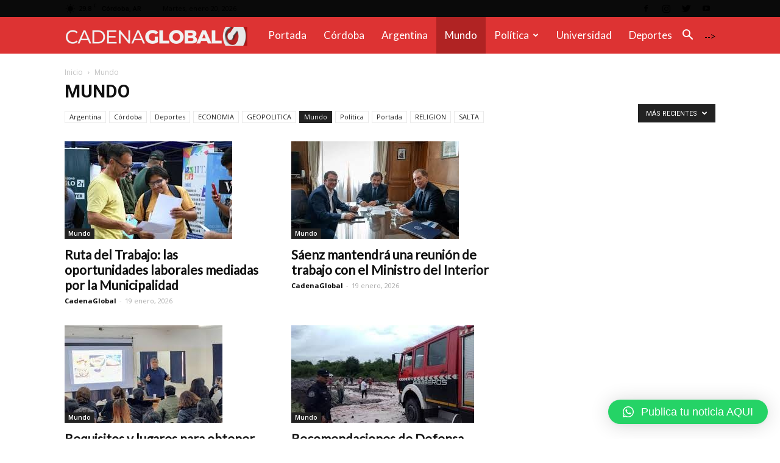

--- FILE ---
content_type: text/html; charset=UTF-8
request_url: https://cadenaglobal.com.ar/category/mundo/
body_size: 17305
content:
<!doctype html >
<!--[if IE 8]>    <html class="ie8" lang="en"> <![endif]-->
<!--[if IE 9]>    <html class="ie9" lang="en"> <![endif]-->
<!--[if gt IE 8]><!--> <html lang="es-AR"> <!--<![endif]-->
<head>
    <title>Mundo | CadenaGlobal.com.ar</title>
    <meta charset="UTF-8" />
    <meta name="viewport" content="width=device-width, initial-scale=1.0">
    <link rel="pingback" href="https://cadenaglobal.com.ar/xmlrpc.php" />
    <link rel="icon" type="image/png" href="https://cadenaglobal.com.ar/wp-content/uploads/2019/01/favicon-96x96.png"><link rel='dns-prefetch' href='//fonts.googleapis.com' />
<link rel='dns-prefetch' href='//s.w.org' />
<link rel="alternate" type="application/rss+xml" title="CadenaGlobal.com.ar &raquo; Feed" href="https://cadenaglobal.com.ar/feed/" />
<link rel="alternate" type="application/rss+xml" title="CadenaGlobal.com.ar &raquo; RSS de los comentarios" href="https://cadenaglobal.com.ar/comments/feed/" />
<link rel="alternate" type="application/rss+xml" title="CadenaGlobal.com.ar &raquo; Mundo RSS de la categoría" href="https://cadenaglobal.com.ar/category/mundo/feed/" />
		<script type="text/javascript">
			window._wpemojiSettings = {"baseUrl":"https:\/\/s.w.org\/images\/core\/emoji\/11\/72x72\/","ext":".png","svgUrl":"https:\/\/s.w.org\/images\/core\/emoji\/11\/svg\/","svgExt":".svg","source":{"concatemoji":"https:\/\/cadenaglobal.com.ar\/wp-includes\/js\/wp-emoji-release.min.js?ver=4.9.26"}};
			!function(e,a,t){var n,r,o,i=a.createElement("canvas"),p=i.getContext&&i.getContext("2d");function s(e,t){var a=String.fromCharCode;p.clearRect(0,0,i.width,i.height),p.fillText(a.apply(this,e),0,0);e=i.toDataURL();return p.clearRect(0,0,i.width,i.height),p.fillText(a.apply(this,t),0,0),e===i.toDataURL()}function c(e){var t=a.createElement("script");t.src=e,t.defer=t.type="text/javascript",a.getElementsByTagName("head")[0].appendChild(t)}for(o=Array("flag","emoji"),t.supports={everything:!0,everythingExceptFlag:!0},r=0;r<o.length;r++)t.supports[o[r]]=function(e){if(!p||!p.fillText)return!1;switch(p.textBaseline="top",p.font="600 32px Arial",e){case"flag":return s([55356,56826,55356,56819],[55356,56826,8203,55356,56819])?!1:!s([55356,57332,56128,56423,56128,56418,56128,56421,56128,56430,56128,56423,56128,56447],[55356,57332,8203,56128,56423,8203,56128,56418,8203,56128,56421,8203,56128,56430,8203,56128,56423,8203,56128,56447]);case"emoji":return!s([55358,56760,9792,65039],[55358,56760,8203,9792,65039])}return!1}(o[r]),t.supports.everything=t.supports.everything&&t.supports[o[r]],"flag"!==o[r]&&(t.supports.everythingExceptFlag=t.supports.everythingExceptFlag&&t.supports[o[r]]);t.supports.everythingExceptFlag=t.supports.everythingExceptFlag&&!t.supports.flag,t.DOMReady=!1,t.readyCallback=function(){t.DOMReady=!0},t.supports.everything||(n=function(){t.readyCallback()},a.addEventListener?(a.addEventListener("DOMContentLoaded",n,!1),e.addEventListener("load",n,!1)):(e.attachEvent("onload",n),a.attachEvent("onreadystatechange",function(){"complete"===a.readyState&&t.readyCallback()})),(n=t.source||{}).concatemoji?c(n.concatemoji):n.wpemoji&&n.twemoji&&(c(n.twemoji),c(n.wpemoji)))}(window,document,window._wpemojiSettings);
		</script>
		<style type="text/css">
img.wp-smiley,
img.emoji {
	display: inline !important;
	border: none !important;
	box-shadow: none !important;
	height: 1em !important;
	width: 1em !important;
	margin: 0 .07em !important;
	vertical-align: -0.1em !important;
	background: none !important;
	padding: 0 !important;
}
</style>
<link rel='stylesheet' id='td-plugin-multi-purpose-css'  href='https://cadenaglobal.com.ar/wp-content/plugins/td-composer/td-multi-purpose/style.css?ver=3593e6198288cd1f8b28dc83dd3b8ada' type='text/css' media='all' />
<link rel='stylesheet' id='google-fonts-style-css'  href='https://fonts.googleapis.com/css?family=Lato%3A400%7COpen+Sans%3A300italic%2C400%2C400italic%2C600%2C600italic%2C700%7CRoboto%3A300%2C400%2C400italic%2C500%2C500italic%2C700%2C900&#038;ver=8.8.2' type='text/css' media='all' />
<link rel='stylesheet' id='qlwapp-css'  href='https://cadenaglobal.com.ar/wp-content/plugins/wp-whatsapp-chat/assets/frontend/css/frontend.css?ver=5.0.1' type='text/css' media='all' />
<link rel='stylesheet' id='td-theme-css'  href='https://cadenaglobal.com.ar/wp-content/themes/Newspaper/style.css?ver=8.8.2' type='text/css' media='all' />
<link rel='stylesheet' id='td-theme-demo-style-css'  href='https://cadenaglobal.com.ar/wp-content/themes/Newspaper/includes/demos/medicine/demo_style.css?ver=8.8.2' type='text/css' media='all' />
<script type='text/javascript' src='https://cadenaglobal.com.ar/wp-includes/js/jquery/jquery.js?ver=1.12.4'></script>
<script type='text/javascript' src='https://cadenaglobal.com.ar/wp-includes/js/jquery/jquery-migrate.min.js?ver=1.4.1'></script>
<link rel='https://api.w.org/' href='https://cadenaglobal.com.ar/wp-json/' />
<link rel="EditURI" type="application/rsd+xml" title="RSD" href="https://cadenaglobal.com.ar/xmlrpc.php?rsd" />
<link rel="wlwmanifest" type="application/wlwmanifest+xml" href="https://cadenaglobal.com.ar/wp-includes/wlwmanifest.xml" /> 
<meta name="generator" content="WordPress 4.9.26" />
			<script>
				window.tdwGlobal = {"adminUrl":"https:\/\/cadenaglobal.com.ar\/wp-admin\/","wpRestNonce":"65caafaa92","wpRestUrl":"https:\/\/cadenaglobal.com.ar\/wp-json\/","permalinkStructure":"\/%year%\/%monthnum%\/%day%\/%postname%\/"};
			</script>
			<!--[if lt IE 9]><script src="https://cdnjs.cloudflare.com/ajax/libs/html5shiv/3.7.3/html5shiv.js"></script><![endif]-->
    
<!-- JS generated by theme -->

<script>
    
    

	    var tdBlocksArray = []; //here we store all the items for the current page

	    //td_block class - each ajax block uses a object of this class for requests
	    function tdBlock() {
		    this.id = '';
		    this.block_type = 1; //block type id (1-234 etc)
		    this.atts = '';
		    this.td_column_number = '';
		    this.td_current_page = 1; //
		    this.post_count = 0; //from wp
		    this.found_posts = 0; //from wp
		    this.max_num_pages = 0; //from wp
		    this.td_filter_value = ''; //current live filter value
		    this.is_ajax_running = false;
		    this.td_user_action = ''; // load more or infinite loader (used by the animation)
		    this.header_color = '';
		    this.ajax_pagination_infinite_stop = ''; //show load more at page x
	    }


        // td_js_generator - mini detector
        (function(){
            var htmlTag = document.getElementsByTagName("html")[0];

	        if ( navigator.userAgent.indexOf("MSIE 10.0") > -1 ) {
                htmlTag.className += ' ie10';
            }

            if ( !!navigator.userAgent.match(/Trident.*rv\:11\./) ) {
                htmlTag.className += ' ie11';
            }

	        if ( navigator.userAgent.indexOf("Edge") > -1 ) {
                htmlTag.className += ' ieEdge';
            }

            if ( /(iPad|iPhone|iPod)/g.test(navigator.userAgent) ) {
                htmlTag.className += ' td-md-is-ios';
            }

            var user_agent = navigator.userAgent.toLowerCase();
            if ( user_agent.indexOf("android") > -1 ) {
                htmlTag.className += ' td-md-is-android';
            }

            if ( -1 !== navigator.userAgent.indexOf('Mac OS X')  ) {
                htmlTag.className += ' td-md-is-os-x';
            }

            if ( /chrom(e|ium)/.test(navigator.userAgent.toLowerCase()) ) {
               htmlTag.className += ' td-md-is-chrome';
            }

            if ( -1 !== navigator.userAgent.indexOf('Firefox') ) {
                htmlTag.className += ' td-md-is-firefox';
            }

            if ( -1 !== navigator.userAgent.indexOf('Safari') && -1 === navigator.userAgent.indexOf('Chrome') ) {
                htmlTag.className += ' td-md-is-safari';
            }

            if( -1 !== navigator.userAgent.indexOf('IEMobile') ){
                htmlTag.className += ' td-md-is-iemobile';
            }

        })();




        var tdLocalCache = {};

        ( function () {
            "use strict";

            tdLocalCache = {
                data: {},
                remove: function (resource_id) {
                    delete tdLocalCache.data[resource_id];
                },
                exist: function (resource_id) {
                    return tdLocalCache.data.hasOwnProperty(resource_id) && tdLocalCache.data[resource_id] !== null;
                },
                get: function (resource_id) {
                    return tdLocalCache.data[resource_id];
                },
                set: function (resource_id, cachedData) {
                    tdLocalCache.remove(resource_id);
                    tdLocalCache.data[resource_id] = cachedData;
                }
            };
        })();

    
    
var td_viewport_interval_list=[{"limitBottom":767,"sidebarWidth":228},{"limitBottom":1018,"sidebarWidth":300},{"limitBottom":1140,"sidebarWidth":324}];
var td_animation_stack_effect="type1";
var tds_animation_stack=true;
var td_animation_stack_specific_selectors=".entry-thumb, img[class*=\"wp-image-\"], a.td-sml-link-to-image > img";
var td_animation_stack_general_selectors=".td-animation-stack .entry-thumb, .post .entry-thumb, .post img[class*=\"wp-image-\"], .post a.td-sml-link-to-image > img";
var tds_general_modal_image="yes";
var td_ajax_url="https:\/\/cadenaglobal.com.ar\/wp-admin\/admin-ajax.php?td_theme_name=Newspaper&v=8.8.2";
var td_get_template_directory_uri="https:\/\/cadenaglobal.com.ar\/wp-content\/themes\/Newspaper";
var tds_snap_menu="snap";
var tds_logo_on_sticky="show_header_logo";
var tds_header_style="5";
var td_please_wait="Por favor espera...";
var td_email_user_pass_incorrect="Usuario o contrase\u00f1a incorrecta!";
var td_email_user_incorrect="Correo electr\u00f3nico o nombre de usuario incorrecto!";
var td_email_incorrect="Email incorrecto!";
var tds_more_articles_on_post_enable="show";
var tds_more_articles_on_post_time_to_wait="";
var tds_more_articles_on_post_pages_distance_from_top=1500;
var tds_theme_color_site_wide="#b02323";
var tds_smart_sidebar="enabled";
var tdThemeName="Newspaper";
var td_magnific_popup_translation_tPrev="Anterior (tecla de flecha izquierda)";
var td_magnific_popup_translation_tNext="Siguiente (tecla de flecha derecha)";
var td_magnific_popup_translation_tCounter="%curr% de %total%";
var td_magnific_popup_translation_ajax_tError="El contenido de %url% no pudo cargarse.";
var td_magnific_popup_translation_image_tError="La imagen #%curr% no pudo cargarse.";
var tdDateNamesI18n={"month_names":["enero","febrero","marzo","abril","mayo","junio","julio","agosto","septiembre","octubre","noviembre","diciembre"],"month_names_short":["Ene","Feb","Mar","Abr","May","Jun","Jul","Ago","Sep","Oct","Nov","Dic"],"day_names":["Domingo","Lunes","Martes","Mi\u00e9rcoles","Jueves","Viernes","S\u00e1bado"],"day_names_short":["Dom","Lun","Mar","Mie","Jue","Vie","Sab"]};
var td_ad_background_click_link="";
var td_ad_background_click_target="";
</script>


<!-- Header style compiled by theme -->

<style>
    
.td-header-wrap .black-menu .sf-menu > .current-menu-item > a,
    .td-header-wrap .black-menu .sf-menu > .current-menu-ancestor > a,
    .td-header-wrap .black-menu .sf-menu > .current-category-ancestor > a,
    .td-header-wrap .black-menu .sf-menu > li > a:hover,
    .td-header-wrap .black-menu .sf-menu > .sfHover > a,
    .td-header-style-12 .td-header-menu-wrap-full,
    .sf-menu > .current-menu-item > a:after,
    .sf-menu > .current-menu-ancestor > a:after,
    .sf-menu > .current-category-ancestor > a:after,
    .sf-menu > li:hover > a:after,
    .sf-menu > .sfHover > a:after,
    .td-header-style-12 .td-affix,
    .header-search-wrap .td-drop-down-search:after,
    .header-search-wrap .td-drop-down-search .btn:hover,
    input[type=submit]:hover,
    .td-read-more a,
    .td-post-category:hover,
    .td-grid-style-1.td-hover-1 .td-big-grid-post:hover .td-post-category,
    .td-grid-style-5.td-hover-1 .td-big-grid-post:hover .td-post-category,
    .td_top_authors .td-active .td-author-post-count,
    .td_top_authors .td-active .td-author-comments-count,
    .td_top_authors .td_mod_wrap:hover .td-author-post-count,
    .td_top_authors .td_mod_wrap:hover .td-author-comments-count,
    .td-404-sub-sub-title a:hover,
    .td-search-form-widget .wpb_button:hover,
    .td-rating-bar-wrap div,
    .td_category_template_3 .td-current-sub-category,
    .dropcap,
    .td_wrapper_video_playlist .td_video_controls_playlist_wrapper,
    .wpb_default,
    .wpb_default:hover,
    .td-left-smart-list:hover,
    .td-right-smart-list:hover,
    .woocommerce-checkout .woocommerce input.button:hover,
    .woocommerce-page .woocommerce a.button:hover,
    .woocommerce-account div.woocommerce .button:hover,
    #bbpress-forums button:hover,
    .bbp_widget_login .button:hover,
    .td-footer-wrapper .td-post-category,
    .td-footer-wrapper .widget_product_search input[type="submit"]:hover,
    .woocommerce .product a.button:hover,
    .woocommerce .product #respond input#submit:hover,
    .woocommerce .checkout input#place_order:hover,
    .woocommerce .woocommerce.widget .button:hover,
    .single-product .product .summary .cart .button:hover,
    .woocommerce-cart .woocommerce table.cart .button:hover,
    .woocommerce-cart .woocommerce .shipping-calculator-form .button:hover,
    .td-next-prev-wrap a:hover,
    .td-load-more-wrap a:hover,
    .td-post-small-box a:hover,
    .page-nav .current,
    .page-nav:first-child > div,
    .td_category_template_8 .td-category-header .td-category a.td-current-sub-category,
    .td_category_template_4 .td-category-siblings .td-category a:hover,
    #bbpress-forums .bbp-pagination .current,
    #bbpress-forums #bbp-single-user-details #bbp-user-navigation li.current a,
    .td-theme-slider:hover .slide-meta-cat a,
    a.vc_btn-black:hover,
    .td-trending-now-wrapper:hover .td-trending-now-title,
    .td-scroll-up,
    .td-smart-list-button:hover,
    .td-weather-information:before,
    .td-weather-week:before,
    .td_block_exchange .td-exchange-header:before,
    .td_block_big_grid_9.td-grid-style-1 .td-post-category,
    .td_block_big_grid_9.td-grid-style-5 .td-post-category,
    .td-grid-style-6.td-hover-1 .td-module-thumb:after,
    .td-pulldown-syle-2 .td-subcat-dropdown ul:after,
    .td_block_template_9 .td-block-title:after,
    .td_block_template_15 .td-block-title:before,
    div.wpforms-container .wpforms-form div.wpforms-submit-container button[type=submit] {
        background-color: #b02323;
    }

    .td_block_template_4 .td-related-title .td-cur-simple-item:before {
        border-color: #b02323 transparent transparent transparent !important;
    }

    .woocommerce .woocommerce-message .button:hover,
    .woocommerce .woocommerce-error .button:hover,
    .woocommerce .woocommerce-info .button:hover {
        background-color: #b02323 !important;
    }
    
    
    .td_block_template_4 .td-related-title .td-cur-simple-item,
    .td_block_template_3 .td-related-title .td-cur-simple-item,
    .td_block_template_9 .td-related-title:after {
        background-color: #b02323;
    }

    .woocommerce .product .onsale,
    .woocommerce.widget .ui-slider .ui-slider-handle {
        background: none #b02323;
    }

    .woocommerce.widget.widget_layered_nav_filters ul li a {
        background: none repeat scroll 0 0 #b02323 !important;
    }

    a,
    cite a:hover,
    .td_mega_menu_sub_cats .cur-sub-cat,
    .td-mega-span h3 a:hover,
    .td_mod_mega_menu:hover .entry-title a,
    .header-search-wrap .result-msg a:hover,
    .td-header-top-menu .td-drop-down-search .td_module_wrap:hover .entry-title a,
    .td-header-top-menu .td-icon-search:hover,
    .td-header-wrap .result-msg a:hover,
    .top-header-menu li a:hover,
    .top-header-menu .current-menu-item > a,
    .top-header-menu .current-menu-ancestor > a,
    .top-header-menu .current-category-ancestor > a,
    .td-social-icon-wrap > a:hover,
    .td-header-sp-top-widget .td-social-icon-wrap a:hover,
    .td-page-content blockquote p,
    .td-post-content blockquote p,
    .mce-content-body blockquote p,
    .comment-content blockquote p,
    .wpb_text_column blockquote p,
    .td_block_text_with_title blockquote p,
    .td_module_wrap:hover .entry-title a,
    .td-subcat-filter .td-subcat-list a:hover,
    .td-subcat-filter .td-subcat-dropdown a:hover,
    .td_quote_on_blocks,
    .dropcap2,
    .dropcap3,
    .td_top_authors .td-active .td-authors-name a,
    .td_top_authors .td_mod_wrap:hover .td-authors-name a,
    .td-post-next-prev-content a:hover,
    .author-box-wrap .td-author-social a:hover,
    .td-author-name a:hover,
    .td-author-url a:hover,
    .td_mod_related_posts:hover h3 > a,
    .td-post-template-11 .td-related-title .td-related-left:hover,
    .td-post-template-11 .td-related-title .td-related-right:hover,
    .td-post-template-11 .td-related-title .td-cur-simple-item,
    .td-post-template-11 .td_block_related_posts .td-next-prev-wrap a:hover,
    .comment-reply-link:hover,
    .logged-in-as a:hover,
    #cancel-comment-reply-link:hover,
    .td-search-query,
    .td-category-header .td-pulldown-category-filter-link:hover,
    .td-category-siblings .td-subcat-dropdown a:hover,
    .td-category-siblings .td-subcat-dropdown a.td-current-sub-category,
    .widget a:hover,
    .td_wp_recentcomments a:hover,
    .archive .widget_archive .current,
    .archive .widget_archive .current a,
    .widget_calendar tfoot a:hover,
    .woocommerce a.added_to_cart:hover,
    .woocommerce-account .woocommerce-MyAccount-navigation a:hover,
    #bbpress-forums li.bbp-header .bbp-reply-content span a:hover,
    #bbpress-forums .bbp-forum-freshness a:hover,
    #bbpress-forums .bbp-topic-freshness a:hover,
    #bbpress-forums .bbp-forums-list li a:hover,
    #bbpress-forums .bbp-forum-title:hover,
    #bbpress-forums .bbp-topic-permalink:hover,
    #bbpress-forums .bbp-topic-started-by a:hover,
    #bbpress-forums .bbp-topic-started-in a:hover,
    #bbpress-forums .bbp-body .super-sticky li.bbp-topic-title .bbp-topic-permalink,
    #bbpress-forums .bbp-body .sticky li.bbp-topic-title .bbp-topic-permalink,
    .widget_display_replies .bbp-author-name,
    .widget_display_topics .bbp-author-name,
    .footer-text-wrap .footer-email-wrap a,
    .td-subfooter-menu li a:hover,
    .footer-social-wrap a:hover,
    a.vc_btn-black:hover,
    .td-smart-list-dropdown-wrap .td-smart-list-button:hover,
    .td_module_17 .td-read-more a:hover,
    .td_module_18 .td-read-more a:hover,
    .td_module_19 .td-post-author-name a:hover,
    .td-instagram-user a,
    .td-pulldown-syle-2 .td-subcat-dropdown:hover .td-subcat-more span,
    .td-pulldown-syle-2 .td-subcat-dropdown:hover .td-subcat-more i,
    .td-pulldown-syle-3 .td-subcat-dropdown:hover .td-subcat-more span,
    .td-pulldown-syle-3 .td-subcat-dropdown:hover .td-subcat-more i,
    .td-block-title-wrap .td-wrapper-pulldown-filter .td-pulldown-filter-display-option:hover,
    .td-block-title-wrap .td-wrapper-pulldown-filter .td-pulldown-filter-display-option:hover i,
    .td-block-title-wrap .td-wrapper-pulldown-filter .td-pulldown-filter-link:hover,
    .td-block-title-wrap .td-wrapper-pulldown-filter .td-pulldown-filter-item .td-cur-simple-item,
    .td_block_template_2 .td-related-title .td-cur-simple-item,
    .td_block_template_5 .td-related-title .td-cur-simple-item,
    .td_block_template_6 .td-related-title .td-cur-simple-item,
    .td_block_template_7 .td-related-title .td-cur-simple-item,
    .td_block_template_8 .td-related-title .td-cur-simple-item,
    .td_block_template_9 .td-related-title .td-cur-simple-item,
    .td_block_template_10 .td-related-title .td-cur-simple-item,
    .td_block_template_11 .td-related-title .td-cur-simple-item,
    .td_block_template_12 .td-related-title .td-cur-simple-item,
    .td_block_template_13 .td-related-title .td-cur-simple-item,
    .td_block_template_14 .td-related-title .td-cur-simple-item,
    .td_block_template_15 .td-related-title .td-cur-simple-item,
    .td_block_template_16 .td-related-title .td-cur-simple-item,
    .td_block_template_17 .td-related-title .td-cur-simple-item,
    .td-theme-wrap .sf-menu ul .td-menu-item > a:hover,
    .td-theme-wrap .sf-menu ul .sfHover > a,
    .td-theme-wrap .sf-menu ul .current-menu-ancestor > a,
    .td-theme-wrap .sf-menu ul .current-category-ancestor > a,
    .td-theme-wrap .sf-menu ul .current-menu-item > a,
    .td_outlined_btn {
        color: #b02323;
    }

    a.vc_btn-black.vc_btn_square_outlined:hover,
    a.vc_btn-black.vc_btn_outlined:hover,
    .td-mega-menu-page .wpb_content_element ul li a:hover,
    .td-theme-wrap .td-aj-search-results .td_module_wrap:hover .entry-title a,
    .td-theme-wrap .header-search-wrap .result-msg a:hover {
        color: #b02323 !important;
    }

    .td-next-prev-wrap a:hover,
    .td-load-more-wrap a:hover,
    .td-post-small-box a:hover,
    .page-nav .current,
    .page-nav:first-child > div,
    .td_category_template_8 .td-category-header .td-category a.td-current-sub-category,
    .td_category_template_4 .td-category-siblings .td-category a:hover,
    #bbpress-forums .bbp-pagination .current,
    .post .td_quote_box,
    .page .td_quote_box,
    a.vc_btn-black:hover,
    .td_block_template_5 .td-block-title > *,
    .td_outlined_btn {
        border-color: #b02323;
    }

    .td_wrapper_video_playlist .td_video_currently_playing:after {
        border-color: #b02323 !important;
    }

    .header-search-wrap .td-drop-down-search:before {
        border-color: transparent transparent #b02323 transparent;
    }

    .block-title > span,
    .block-title > a,
    .block-title > label,
    .widgettitle,
    .widgettitle:after,
    .td-trending-now-title,
    .td-trending-now-wrapper:hover .td-trending-now-title,
    .wpb_tabs li.ui-tabs-active a,
    .wpb_tabs li:hover a,
    .vc_tta-container .vc_tta-color-grey.vc_tta-tabs-position-top.vc_tta-style-classic .vc_tta-tabs-container .vc_tta-tab.vc_active > a,
    .vc_tta-container .vc_tta-color-grey.vc_tta-tabs-position-top.vc_tta-style-classic .vc_tta-tabs-container .vc_tta-tab:hover > a,
    .td_block_template_1 .td-related-title .td-cur-simple-item,
    .woocommerce .product .products h2:not(.woocommerce-loop-product__title),
    .td-subcat-filter .td-subcat-dropdown:hover .td-subcat-more, 
    .td_3D_btn,
    .td_shadow_btn,
    .td_default_btn,
    .td_round_btn, 
    .td_outlined_btn:hover {
    	background-color: #b02323;
    }

    .woocommerce div.product .woocommerce-tabs ul.tabs li.active {
    	background-color: #b02323 !important;
    }

    .block-title,
    .td_block_template_1 .td-related-title,
    .wpb_tabs .wpb_tabs_nav,
    .vc_tta-container .vc_tta-color-grey.vc_tta-tabs-position-top.vc_tta-style-classic .vc_tta-tabs-container,
    .woocommerce div.product .woocommerce-tabs ul.tabs:before {
        border-color: #b02323;
    }
    .td_block_wrap .td-subcat-item a.td-cur-simple-item {
	    color: #b02323;
	}


    
    .td-grid-style-4 .entry-title
    {
        background-color: rgba(176, 35, 35, 0.7);
    }

    
    .td-header-wrap .td-header-top-menu-full,
    .td-header-wrap .top-header-menu .sub-menu {
        background-color: #0a0a0a;
    }
    .td-header-style-8 .td-header-top-menu-full {
        background-color: transparent;
    }
    .td-header-style-8 .td-header-top-menu-full .td-header-top-menu {
        background-color: #0a0a0a;
        padding-left: 15px;
        padding-right: 15px;
    }

    .td-header-wrap .td-header-top-menu-full .td-header-top-menu,
    .td-header-wrap .td-header-top-menu-full {
        border-bottom: none;
    }


    
    .td-header-wrap .td-header-menu-wrap-full,
    .td-header-menu-wrap.td-affix,
    .td-header-style-3 .td-header-main-menu,
    .td-header-style-3 .td-affix .td-header-main-menu,
    .td-header-style-4 .td-header-main-menu,
    .td-header-style-4 .td-affix .td-header-main-menu,
    .td-header-style-8 .td-header-menu-wrap.td-affix,
    .td-header-style-8 .td-header-top-menu-full {
		background-color: #dd3333;
    }


    .td-boxed-layout .td-header-style-3 .td-header-menu-wrap,
    .td-boxed-layout .td-header-style-4 .td-header-menu-wrap,
    .td-header-style-3 .td_stretch_content .td-header-menu-wrap,
    .td-header-style-4 .td_stretch_content .td-header-menu-wrap {
    	background-color: #dd3333 !important;
    }


    @media (min-width: 1019px) {
        .td-header-style-1 .td-header-sp-recs,
        .td-header-style-1 .td-header-sp-logo {
            margin-bottom: 28px;
        }
    }

    @media (min-width: 768px) and (max-width: 1018px) {
        .td-header-style-1 .td-header-sp-recs,
        .td-header-style-1 .td-header-sp-logo {
            margin-bottom: 14px;
        }
    }

    .td-header-style-7 .td-header-top-menu {
        border-bottom: none;
    }
    
    
    
    .td-header-wrap .td-header-menu-social .td-social-icon-wrap a {
        color: #dd3333;
    }

    
    @media (max-width: 767px) {
        body .td-header-wrap .td-header-main-menu {
            background-color: #b02323 !important;
        }
    }


    
    .td-menu-background:before,
    .td-search-background:before {
        background: rgba(0,0,0,0.8);
        background: -moz-linear-gradient(top, rgba(0,0,0,0.8) 0%, rgba(0,0,0,0.8) 100%);
        background: -webkit-gradient(left top, left bottom, color-stop(0%, rgba(0,0,0,0.8)), color-stop(100%, rgba(0,0,0,0.8)));
        background: -webkit-linear-gradient(top, rgba(0,0,0,0.8) 0%, rgba(0,0,0,0.8) 100%);
        background: -o-linear-gradient(top, rgba(0,0,0,0.8) 0%, @mobileu_gradient_two_mob 100%);
        background: -ms-linear-gradient(top, rgba(0,0,0,0.8) 0%, rgba(0,0,0,0.8) 100%);
        background: linear-gradient(to bottom, rgba(0,0,0,0.8) 0%, rgba(0,0,0,0.8) 100%);
        filter: progid:DXImageTransform.Microsoft.gradient( startColorstr='rgba(0,0,0,0.8)', endColorstr='rgba(0,0,0,0.8)', GradientType=0 );
    }

    
    .td-mobile-content .current-menu-item > a,
    .td-mobile-content .current-menu-ancestor > a,
    .td-mobile-content .current-category-ancestor > a,
    #td-mobile-nav .td-menu-login-section a:hover,
    #td-mobile-nav .td-register-section a:hover,
    #td-mobile-nav .td-menu-socials-wrap a:hover i,
    .td-search-close a:hover i {
        color: #dd3333;
    }

    
    .td-mobile-content li a,
    .td-mobile-content .td-icon-menu-right,
    .td-mobile-content .sub-menu .td-icon-menu-right,
    #td-mobile-nav .td-menu-login-section a,
    #td-mobile-nav .td-menu-logout a,
    #td-mobile-nav .td-menu-socials-wrap .td-icon-font,
    .td-mobile-close .td-icon-close-mobile,
    .td-search-close .td-icon-close-mobile,
    .td-search-wrap-mob,
    .td-search-wrap-mob #td-header-search-mob,
    #td-mobile-nav .td-register-section,
    #td-mobile-nav .td-register-section .td-login-input,
    #td-mobile-nav label,
    #td-mobile-nav .td-register-section i,
    #td-mobile-nav .td-register-section a,
    #td-mobile-nav .td_display_err,
    .td-search-wrap-mob .td_module_wrap .entry-title a,
    .td-search-wrap-mob .td_module_wrap:hover .entry-title a,
    .td-search-wrap-mob .td-post-date {
        color: #e8e8e8;
    }
    .td-search-wrap-mob .td-search-input:before,
    .td-search-wrap-mob .td-search-input:after,
    #td-mobile-nav .td-menu-login-section .td-menu-login span {
        background-color: #e8e8e8;
    }

    #td-mobile-nav .td-register-section .td-login-input {
        border-bottom-color: #e8e8e8 !important;
    }


    
    .mfp-content .td-login-button:active,
    .mfp-content .td-login-button:hover {
        background-color: #ff5151;
    }
    
    .mfp-content .td-login-button:active,
    .mfp-content .td-login-button:hover {
        color: #ffffff;
    }
    
    .white-popup-block:after {
        background: rgba(0,0,0,0.8);
        background: -moz-linear-gradient(45deg, rgba(0,0,0,0.8) 0%, rgba(0,0,0,0.8) 100%);
        background: -webkit-gradient(left bottom, right top, color-stop(0%, rgba(0,0,0,0.8)), color-stop(100%, rgba(0,0,0,0.8)));
        background: -webkit-linear-gradient(45deg, rgba(0,0,0,0.8) 0%, rgba(0,0,0,0.8) 100%);
        background: -o-linear-gradient(45deg, rgba(0,0,0,0.8) 0%, rgba(0,0,0,0.8) 100%);
        background: -ms-linear-gradient(45deg, rgba(0,0,0,0.8) 0%, rgba(0,0,0,0.8) 100%);
        background: linear-gradient(45deg, rgba(0,0,0,0.8) 0%, rgba(0,0,0,0.8) 100%);
        filter: progid:DXImageTransform.Microsoft.gradient( startColorstr='rgba(0,0,0,0.8)', endColorstr='rgba(0,0,0,0.8)', GradientType=0 );
    }


    
    .td-footer-wrapper,
    .td-footer-wrapper .td_block_template_7 .td-block-title > *,
    .td-footer-wrapper .td_block_template_17 .td-block-title,
    .td-footer-wrapper .td-block-title-wrap .td-wrapper-pulldown-filter {
        background-color: #000000;
    }

    
    .td-sub-footer-container {
        background-color: #dd3333;
    }

    
    .td-sub-footer-container,
    .td-subfooter-menu li a {
        color: #ffffff;
    }

    
    .td-subfooter-menu li a:hover {
        color: #ffffff;
    }


    
    .td-footer-wrapper::before {
        background-size: auto 100%;
    }

    
    .td-footer-wrapper::before {
        background-position: center center;
    }

    
    .td-footer-wrapper::before {
        opacity: 0.5;
    }



    
    ul.sf-menu > .td-menu-item > a,
    .td-theme-wrap .td-header-menu-social {
        font-family:Lato;
	font-size:17px;
	font-weight:normal;
	text-transform:capitalize;
	
    }
    
    .sf-menu ul .td-menu-item a {
        font-family:Lato;
	font-size:15px;
	
    }
	
    .td_mod_mega_menu .item-details a {
        font-family:Lato;
	font-size:15px;
	
    }
    
    .td_mega_menu_sub_cats .block-mega-child-cats a {
        font-family:Lato;
	font-size:15px;
	
    }
    
    .block-title > span,
    .block-title > a,
    .widgettitle,
    .td-trending-now-title,
    .wpb_tabs li a,
    .vc_tta-container .vc_tta-color-grey.vc_tta-tabs-position-top.vc_tta-style-classic .vc_tta-tabs-container .vc_tta-tab > a,
    .td-theme-wrap .td-related-title a,
    .woocommerce div.product .woocommerce-tabs ul.tabs li a,
    .woocommerce .product .products h2:not(.woocommerce-loop-product__title),
    .td-theme-wrap .td-block-title {
        font-family:Lato;
	font-size:15px;
	text-transform:uppercase;
	
    }
    
	.td_module_wrap .td-module-title {
		font-family:Lato;
	
	}
     
    .td_module_1 .td-module-title {
    	font-size:21px;
	line-height:25px;
	font-weight:bold;
	
    }
    
    .td_module_2 .td-module-title {
    	font-size:21px;
	line-height:25px;
	font-weight:bold;
	
    }
    
    .td_module_6 .td-module-title {
    	font-size:16px;
	line-height:19px;
	font-weight:bold;
	
    }
    
	.td_block_trending_now .entry-title,
	.td-theme-slider .td-module-title,
    .td-big-grid-post .entry-title {
		font-family:Lato;
	
	}
    
    .td_block_trending_now .entry-title {
    	font-size:16px;
	
    }
    
    .td-big-grid-post.td-big-thumb .td-big-grid-meta,
    .td-big-thumb .td-big-grid-meta .entry-title {
        font-family:Lato;
	font-size:30px;
	line-height:36px;
	font-weight:bold;
	
    }
    
    .td-big-grid-post.td-medium-thumb .td-big-grid-meta,
    .td-medium-thumb .td-big-grid-meta .entry-title {
        font-family:Lato;
	font-size:24px;
	line-height:29px;
	font-weight:bold;
	
    }
    
    .td-big-grid-post.td-small-thumb .td-big-grid-meta,
    .td-small-thumb .td-big-grid-meta .entry-title {
        font-family:Lato;
	font-size:24px;
	line-height:29px;
	font-weight:bold;
	
    }
    
    .td-big-grid-post.td-tiny-thumb .td-big-grid-meta,
    .td-tiny-thumb .td-big-grid-meta .entry-title {
        font-family:Lato;
	font-size:20px;
	line-height:23px;
	font-weight:bold;
	
    }
    
	#td-mobile-nav,
	#td-mobile-nav .wpb_button,
	.td-search-wrap-mob {
		font-family:Lato;
	
	}


	
	.post .td-post-header .entry-title {
		font-family:Lato;
	
	}
    
    .td-post-template-3 .td-post-header .entry-title {
        font-size:60px;
	line-height:66px;
	font-weight:bold;
	
    }
    
    .post .td-post-next-prev-content a {
        font-family:Lato;
	font-size:18px;
	font-weight:bold;
	
    }
    
    .td_block_related_posts .entry-title a {
        font-family:Lato;
	font-size:16px;
	font-weight:bold;
	
    }
    
    .widget_archive a,
    .widget_calendar,
    .widget_categories a,
    .widget_nav_menu a,
    .widget_meta a,
    .widget_pages a,
    .widget_recent_comments a,
    .widget_recent_entries a,
    .widget_text .textwidget,
    .widget_tag_cloud a,
    .widget_search input,
    .woocommerce .product-categories a,
    .widget_display_forums a,
    .widget_display_replies a,
    .widget_display_topics a,
    .widget_display_views a,
    .widget_display_stats {
    	font-family:Lato;
	font-weight:bold;
	
    }
</style>

<!-- Global site tag (gtag.js) - Google Analytics -->
<script async src="https://www.googletagmanager.com/gtag/js?id=UA-130343875-1"></script>
<script>
  window.dataLayer = window.dataLayer || [];
  function gtag(){dataLayer.push(arguments);}
  gtag('js', new Date());

  gtag('config', 'UA-130343875-1');
</script>
<script type="application/ld+json">
                        {
                            "@context": "http://schema.org",
                            "@type": "BreadcrumbList",
                            "itemListElement": [{
                            "@type": "ListItem",
                            "position": 1,
                                "item": {
                                "@type": "WebSite",
                                "@id": "https://cadenaglobal.com.ar/",
                                "name": "Inicio"                                               
                            }
                        },{
                            "@type": "ListItem",
                            "position": 2,
                                "item": {
                                "@type": "WebPage",
                                "@id": "https://cadenaglobal.com.ar/category/mundo/",
                                "name": "Mundo"
                            }
                        }    ]
                        }
                       </script>
<!-- Button style compiled by theme -->

<style>
    .tdm-menu-active-style3 .tdm-header.td-header-wrap .sf-menu > .current-category-ancestor > a,
                .tdm-menu-active-style3 .tdm-header.td-header-wrap .sf-menu > .current-menu-ancestor > a,
                .tdm-menu-active-style3 .tdm-header.td-header-wrap .sf-menu > .current-menu-item > a,
                .tdm-menu-active-style3 .tdm-header.td-header-wrap .sf-menu > .sfHover > a,
                .tdm-menu-active-style3 .tdm-header.td-header-wrap .sf-menu > li > a:hover,
                .tdm_block_column_content:hover .tdm-col-content-title-url .tdm-title,
                .tds-button2 .tdm-btn-text,
                .tds-button2 i,
                .tds-button5:hover .tdm-btn-text,
                .tds-button5:hover i,
                .tds-button6 .tdm-btn-text,
                .tds-button6 i,
                .tdm_block_list .tdm-list-item i,
                .tdm_block_pricing .tdm-pricing-feature i,
                .tdm-social-item i {
                  color: #b02323;
                }
                .tdm-menu-active-style5 .td-header-menu-wrap .sf-menu > .current-menu-item > a,
                .tdm-menu-active-style5 .td-header-menu-wrap .sf-menu > .current-menu-ancestor > a,
                .tdm-menu-active-style5 .td-header-menu-wrap .sf-menu > .current-category-ancestor > a,
                .tdm-menu-active-style5 .td-header-menu-wrap .sf-menu > li > a:hover,
                .tdm-menu-active-style5 .td-header-menu-wrap .sf-menu > .sfHover > a,
                .tds-button1,
                .tds-button6:after,
                .tds-title2 .tdm-title-line:after,
                .tds-title3 .tdm-title-line:after,
                .tdm_block_pricing.tdm-pricing-featured:before,
                .tdm_block_pricing.tds_pricing2_block.tdm-pricing-featured .tdm-pricing-header,
                .tds-progress-bar1 .tdm-progress-bar:after,
                .tds-progress-bar2 .tdm-progress-bar:after,
                .tds-social3 .tdm-social-item {
                  background-color: #b02323;
                }
                .tdm-menu-active-style4 .tdm-header .sf-menu > .current-menu-item > a,
                .tdm-menu-active-style4 .tdm-header .sf-menu > .current-menu-ancestor > a,
                .tdm-menu-active-style4 .tdm-header .sf-menu > .current-category-ancestor > a,
                .tdm-menu-active-style4 .tdm-header .sf-menu > li > a:hover,
                .tdm-menu-active-style4 .tdm-header .sf-menu > .sfHover > a,
                .tds-button2:before,
                .tds-button6:before,
                .tds-progress-bar3 .tdm-progress-bar:after {
                  border-color: #b02323;
                }
                .tdm-btn-style1 {
					background-color: #b02323;
				}
				.tdm-btn-style2:before {
				    border-color: #b02323;
				}
				.tdm-btn-style2 {
				    color: #b02323;
				}
				.tdm-btn-style3 {
				    -webkit-box-shadow: 0 2px 16px #b02323;
                    -moz-box-shadow: 0 2px 16px #b02323;
                    box-shadow: 0 2px 16px #b02323;
				}
				.tdm-btn-style3:hover {
				    -webkit-box-shadow: 0 4px 26px #b02323;
                    -moz-box-shadow: 0 4px 26px #b02323;
                    box-shadow: 0 4px 26px #b02323;
				}
				
				
                .tdm-header-style-1.td-header-wrap .td-header-top-menu-full,
                .tdm-header-style-1.td-header-wrap .top-header-menu .sub-menu,
                .tdm-header-style-2.td-header-wrap .td-header-top-menu-full,
                .tdm-header-style-2.td-header-wrap .top-header-menu .sub-menu,
                .tdm-header-style-3.td-header-wrap .td-header-top-menu-full,
                .tdm-header-style-3.td-header-wrap .top-header-menu .sub-menu{
                    background-color: #0a0a0a;
                }
</style>

            <style>
                :root {
                    --qlwapp-scheme-font-family:inherit;--qlwapp-scheme-font-size:18;                }

                #qlwapp {
                    font-family: var(--qlwapp-scheme-font-family);
                }

                #qlwapp {
                    font-size: calc(var(--qlwapp-scheme-font-size)*1px);
                }

                            </style>
        	<style id="tdw-css-placeholder"></style></head>

<body class="archive category category-mundo category-8 global-block-template-4 td-medicine td_category_template_4 td_category_top_posts_style_disable td-animation-stack-type1 td-full-layout" itemscope="itemscope" itemtype="https://schema.org/WebPage">

        <div class="td-scroll-up"><i class="td-icon-menu-up"></i></div>
    
    <div class="td-menu-background"></div>
<div id="td-mobile-nav">
    <div class="td-mobile-container">
        <!-- mobile menu top section -->
        <div class="td-menu-socials-wrap">
            <!-- socials -->
            <div class="td-menu-socials">
                
        <span class="td-social-icon-wrap">
            <a target="_blank" href="https://www.facebook.com/Cadena-Global-2230067250364164/?modal=admin_todo_tour" title="Facebook">
                <i class="td-icon-font td-icon-facebook"></i>
            </a>
        </span>
        <span class="td-social-icon-wrap">
            <a target="_blank" href="https://www.instagram.com/globalcadena" title="Instagram">
                <i class="td-icon-font td-icon-instagram"></i>
            </a>
        </span>
        <span class="td-social-icon-wrap">
            <a target="_blank" href="https://twitter.com/@cadena_diario" title="Twitter">
                <i class="td-icon-font td-icon-twitter"></i>
            </a>
        </span>
        <span class="td-social-icon-wrap">
            <a target="_blank" href="https://www.youtube.com/channel/UCWnzUcy5y1xIuA9p3Tq-6bA?view_as=subscriber" title="Youtube">
                <i class="td-icon-font td-icon-youtube"></i>
            </a>
        </span>            </div>
            <!-- close button -->
            <div class="td-mobile-close">
                <a href="#"><i class="td-icon-close-mobile"></i></a>
            </div>
        </div>

        <!-- login section -->
        
        <!-- menu section -->
        <div class="td-mobile-content">
            <div class="menu-td-demo-footer-menu-container"><ul id="menu-td-demo-footer-menu" class="td-mobile-main-menu"><li id="menu-item-249" class="menu-item menu-item-type-taxonomy menu-item-object-category menu-item-first menu-item-249"><a href="https://cadenaglobal.com.ar/category/portada/">Portada</a></li>
<li id="menu-item-244" class="menu-item menu-item-type-taxonomy menu-item-object-category menu-item-244"><a href="https://cadenaglobal.com.ar/category/cordoba/">Córdoba</a></li>
<li id="menu-item-243" class="menu-item menu-item-type-taxonomy menu-item-object-category menu-item-243"><a href="https://cadenaglobal.com.ar/category/argentina/">Argentina</a></li>
<li id="menu-item-246" class="menu-item menu-item-type-taxonomy menu-item-object-category current-menu-item menu-item-246"><a href="https://cadenaglobal.com.ar/category/mundo/">Mundo</a></li>
<li id="menu-item-247" class="menu-item menu-item-type-taxonomy menu-item-object-category menu-item-has-children menu-item-247"><a href="https://cadenaglobal.com.ar/category/politica/">Política<i class="td-icon-menu-right td-element-after"></i></a>
<ul class="sub-menu">
	<li id="menu-item-248" class="menu-item menu-item-type-taxonomy menu-item-object-category menu-item-248"><a href="https://cadenaglobal.com.ar/category/politica/csin-categoria/">Columna de Opinion</a></li>
</ul>
</li>
<li id="menu-item-27" class="menu-item menu-item-type-custom menu-item-object-custom menu-item-27"><a>Universidad</a></li>
<li id="menu-item-245" class="menu-item menu-item-type-taxonomy menu-item-object-category menu-item-245"><a href="https://cadenaglobal.com.ar/category/deportes/">Deportes</a></li>
</ul></div>        </div>
    </div>

    <!-- register/login section -->
    </div>    <div class="td-search-background"></div>
<div class="td-search-wrap-mob">
	<div class="td-drop-down-search" aria-labelledby="td-header-search-button">
		<form method="get" class="td-search-form" action="https://cadenaglobal.com.ar/">
			<!-- close button -->
			<div class="td-search-close">
				<a href="#"><i class="td-icon-close-mobile"></i></a>
			</div>
			<div role="search" class="td-search-input">
				<span>Buscar</span>
				<input id="td-header-search-mob" type="text" value="" name="s" autocomplete="off" />
			</div>
		</form>
		<div id="td-aj-search-mob"></div>
	</div>
</div>    
    
    <div id="td-outer-wrap" class="td-theme-wrap">
    
        <!--
Header style 5
-->


<div class="td-header-wrap td-header-style-5 ">
    
    <div class="td-header-top-menu-full td-container-wrap ">
        <div class="td-container td-header-row td-header-top-menu">
            
    <div class="top-bar-style-1">
        
<div class="td-header-sp-top-menu">


	<!-- td weather source: cache -->		<div class="td-weather-top-widget" id="td_top_weather_uid">
			<i class="td-icons clear-sky-d"></i>
			<div class="td-weather-now" data-block-uid="td_top_weather_uid">
				<span class="td-big-degrees">29.8</span>
				<span class="td-weather-unit">C</span>
			</div>
			<div class="td-weather-header">
				<div class="td-weather-city">Córdoba, AR</div>
			</div>
		</div>
		        <div class="td_data_time">
            <div >

                Martes, enero 20, 2026
            </div>
        </div>
    </div>
        <div class="td-header-sp-top-widget">
    
    
        
        <span class="td-social-icon-wrap">
            <a target="_blank" href="https://www.facebook.com/Cadena-Global-2230067250364164/?modal=admin_todo_tour" title="Facebook">
                <i class="td-icon-font td-icon-facebook"></i>
            </a>
        </span>
        <span class="td-social-icon-wrap">
            <a target="_blank" href="https://www.instagram.com/globalcadena" title="Instagram">
                <i class="td-icon-font td-icon-instagram"></i>
            </a>
        </span>
        <span class="td-social-icon-wrap">
            <a target="_blank" href="https://twitter.com/@cadena_diario" title="Twitter">
                <i class="td-icon-font td-icon-twitter"></i>
            </a>
        </span>
        <span class="td-social-icon-wrap">
            <a target="_blank" href="https://www.youtube.com/channel/UCWnzUcy5y1xIuA9p3Tq-6bA?view_as=subscriber" title="Youtube">
                <i class="td-icon-font td-icon-youtube"></i>
            </a>
        </span>    </div>    </div>

<!-- LOGIN MODAL -->
        </div>
    </div>

    <div class="td-header-menu-wrap-full td-container-wrap ">
        
        <div class="td-header-menu-wrap ">
            <div class="td-container td-header-row td-header-main-menu black-menu">
                <div id="td-header-menu" role="navigation">
    <div id="td-top-mobile-toggle"><a href="#"><i class="td-icon-font td-icon-mobile"></i></a></div>
    <div class="td-main-menu-logo td-logo-in-menu">
        		<a class="td-mobile-logo td-sticky-header" href="https://cadenaglobal.com.ar/">
			<img src="https://cadenaglobal.com.ar/wp-content/uploads/2019/01/logo_movil4-300x38.png" alt="CadenaGlobal" title="Todas las Noticias de Córdoba, Argentina y el Mundo"/>
		</a>
				<a class="td-header-logo td-sticky-header" href="https://cadenaglobal.com.ar/">
				<img src="https://cadenaglobal.com.ar/wp-content/uploads/2019/01/logo5-300x31.png" alt="CadenaGlobal" title="Todas las Noticias de Córdoba, Argentina y el Mundo"/>
				<span class="td-visual-hidden">CadenaGlobal.com.ar</span>
			</a>
		    </div>
    <div class="menu-td-demo-footer-menu-container"><ul id="menu-td-demo-footer-menu-1" class="sf-menu"><li class="menu-item menu-item-type-taxonomy menu-item-object-category menu-item-first td-menu-item td-normal-menu menu-item-249"><a href="https://cadenaglobal.com.ar/category/portada/">Portada</a></li>
<li class="menu-item menu-item-type-taxonomy menu-item-object-category td-menu-item td-normal-menu menu-item-244"><a href="https://cadenaglobal.com.ar/category/cordoba/">Córdoba</a></li>
<li class="menu-item menu-item-type-taxonomy menu-item-object-category td-menu-item td-normal-menu menu-item-243"><a href="https://cadenaglobal.com.ar/category/argentina/">Argentina</a></li>
<li class="menu-item menu-item-type-taxonomy menu-item-object-category current-menu-item td-menu-item td-normal-menu menu-item-246"><a href="https://cadenaglobal.com.ar/category/mundo/">Mundo</a></li>
<li class="menu-item menu-item-type-taxonomy menu-item-object-category menu-item-has-children td-menu-item td-normal-menu menu-item-247"><a href="https://cadenaglobal.com.ar/category/politica/">Política</a>
<ul class="sub-menu">
	<li class="menu-item menu-item-type-taxonomy menu-item-object-category td-menu-item td-normal-menu menu-item-248"><a href="https://cadenaglobal.com.ar/category/politica/csin-categoria/">Columna de Opinion</a></li>
</ul>
</li>
<li class="menu-item menu-item-type-custom menu-item-object-custom td-menu-item td-normal-menu menu-item-27"><a>Universidad</a></li>
<li class="menu-item menu-item-type-taxonomy menu-item-object-category td-menu-item td-normal-menu menu-item-245"><a href="https://cadenaglobal.com.ar/category/deportes/">Deportes</a></li>
</ul></div></div>


    <div class="header-search-wrap">
        <div class="td-search-btns-wrap">
            <!-- <input type="submit" value="Enviar" class="wpcf7-form-control wpcf7-submit"> -->
            <a id="td-header-search-button" href="#" role="button" class="dropdown-toggle " data-toggle="dropdown"><i class="td-icon-search"></i></a>
            <!-- <a id=""td-main-menu-logo td-logo-in-menu" href="http://radiocadenaglobal.com.ar" target="_blank"><strong><span class="td_text_highlight_marker_green td_text_highlight_marker">EN VIVO</span></strong></a> -->
            <a id="td-header-search-button-mob" href="http://radiocadenaglobal.com.ar" target="_blank"><strong><span class="td_text_highlight_marker_green td_text_highlight_marker">EN VIVO</span></strong></a> -->

            <!-- <a id="td-header-search-button" href="#" role="button" class="dropdown-toggle " data-toggle="dropdown"><i class="td-icon-search"></i></a> -->
            <!-- <a id="td-header-search-button-mob" href="#" role="button" class="dropdown-toggle " data-toggle="dropdown"><i class="td-icon-search"></i></a> -->
        </div>

        <div class="td-drop-down-search" aria-labelledby="td-header-search-button">
            <form method="get" class="td-search-form" action="https://cadenaglobal.com.ar/">
                <div role="search" class="td-head-form-search-wrap">
                    <input id="td-header-search" type="text" value="" name="s" autocomplete="off" /><input class="wpb_button wpb_btn-inverse btn" type="submit" id="td-header-search-top" value="Buscar" />
                </div>
            </form>
            <div id="td-aj-search"></div>
        </div>
    </div>
            </div>
        </div>
    </div>

    
</div>



        <!-- subcategory -->
        <div class="td-category-header td-container-wrap">
            <div class="td-container">
                <div class="td-pb-row">
                    <div class="td-pb-span12">

                        <div class="td-crumb-container"><div class="entry-crumbs"><span><a title="" class="entry-crumb" href="https://cadenaglobal.com.ar/">Inicio</a></span> <i class="td-icon-right td-bread-sep td-bred-no-url-last"></i> <span class="td-bred-no-url-last">Mundo</span></div></div>
                        <h1 class="entry-title td-page-title">Mundo</h1>
                        <div class="td-category-siblings"><ul class="td-category"><li class="entry-category"><a  class=""  href="https://cadenaglobal.com.ar/category/argentina/">Argentina</a></li><li class="entry-category"><a  class=""  href="https://cadenaglobal.com.ar/category/cordoba/">Córdoba</a></li><li class="entry-category"><a  class=""  href="https://cadenaglobal.com.ar/category/deportes/">Deportes</a></li><li class="entry-category"><a  class=""  href="https://cadenaglobal.com.ar/category/economia/">ECONOMIA</a></li><li class="entry-category"><a  class=""  href="https://cadenaglobal.com.ar/category/geopolitica/">GEOPOLITICA</a></li><li class="entry-category"><a  class="td-current-sub-category"  href="https://cadenaglobal.com.ar/category/mundo/">Mundo</a></li><li class="entry-category"><a  class=""  href="https://cadenaglobal.com.ar/category/politica/">Política</a></li><li class="entry-category"><a  class=""  href="https://cadenaglobal.com.ar/category/portada/">Portada</a></li><li class="entry-category"><a  class=""  href="https://cadenaglobal.com.ar/category/religion/">RELIGION</a></li><li class="entry-category"><a  class=""  href="https://cadenaglobal.com.ar/category/salta/">SALTA</a></li></ul><div class="td-subcat-dropdown td-pulldown-filter-display-option"><div class="td-subcat-more"><i class="td-icon-menu-down"></i></div><ul class="td-pulldown-filter-list"></ul></div><div class="clearfix"></div></div>                        
                    </div>
                </div>
                <div class="td-category-pulldown-filter td-wrapper-pulldown-filter"><div class="td-pulldown-filter-display-option"><div class="td-subcat-more">Más recientes <i class="td-icon-menu-down"></i></div><ul class="td-pulldown-filter-list"><li class="td-pulldown-filter-item"><a class="td-pulldown-category-filter-link" id="td_uid_2_696fd04551048" data-td_block_id="td_uid_1_696fd04551047" href="https://cadenaglobal.com.ar/category/mundo/">Más recientes</a></li><li class="td-pulldown-filter-item"><a class="td-pulldown-category-filter-link" id="td_uid_3_696fd04551049" data-td_block_id="td_uid_1_696fd04551047" href="https://cadenaglobal.com.ar/category/mundo/?filter_by=featured">Publicaciones destacadas</a></li><li class="td-pulldown-filter-item"><a class="td-pulldown-category-filter-link" id="td_uid_4_696fd0455104a" data-td_block_id="td_uid_1_696fd04551047" href="https://cadenaglobal.com.ar/category/mundo/?filter_by=popular">Más populares</a></li><li class="td-pulldown-filter-item"><a class="td-pulldown-category-filter-link" id="td_uid_5_696fd0455104b" data-td_block_id="td_uid_1_696fd04551047" href="https://cadenaglobal.com.ar/category/mundo/?filter_by=popular7">Populares en los últimos 7 días</a></li><li class="td-pulldown-filter-item"><a class="td-pulldown-category-filter-link" id="td_uid_6_696fd0455104c" data-td_block_id="td_uid_1_696fd04551047" href="https://cadenaglobal.com.ar/category/mundo/?filter_by=review_high">Por puntuación de reseñas</a></li><li class="td-pulldown-filter-item"><a class="td-pulldown-category-filter-link" id="td_uid_7_696fd0455104d" data-td_block_id="td_uid_1_696fd04551047" href="https://cadenaglobal.com.ar/category/mundo/?filter_by=random_posts">Al azar</a></li></ul></div></div>            </div>
        </div>

    
	
<div class="td-main-content-wrap td-container-wrap">
    <div class="td-container">

        <!-- content -->
        <div class="td-pb-row">
                                        <div class="td-pb-span8 td-main-content">
                                <div class="td-ss-main-content">
                                    

	<div class="td-block-row">

	<div class="td-block-span6">

        <div class="td_module_1 td_module_wrap td-animation-stack">
            <div class="td-module-image">
                <div class="td-module-thumb"><a href="https://cadenaglobal.com.ar/2026/01/19/ruta-del-trabajo-las-oportunidades-laborales-mediadas-por-la-municipalidad/" rel="bookmark" class="td-image-wrap" title="Ruta del Trabajo: las oportunidades laborales mediadas por la Municipalidad"><img width="275" height="160" class="entry-thumb" src="https://cadenaglobal.com.ar/wp-content/uploads/2026/01/descarga-33-275x160.jpg" alt="" title="Ruta del Trabajo: las oportunidades laborales mediadas por la Municipalidad"/></a></div>                <a href="https://cadenaglobal.com.ar/category/mundo/" class="td-post-category">Mundo</a>            </div>
            <h3 class="entry-title td-module-title"><a href="https://cadenaglobal.com.ar/2026/01/19/ruta-del-trabajo-las-oportunidades-laborales-mediadas-por-la-municipalidad/" rel="bookmark" title="Ruta del Trabajo: las oportunidades laborales mediadas por la Municipalidad">Ruta del Trabajo: las oportunidades laborales mediadas por la Municipalidad</a></h3>
            <div class="td-module-meta-info">
                <span class="td-post-author-name"><a href="https://cadenaglobal.com.ar/author/eduardo/">CadenaGlobal</a> <span>-</span> </span>                <span class="td-post-date"><time class="entry-date updated td-module-date" datetime="2026-01-19T00:24:27+00:00" >19 enero, 2026</time></span>                            </div>

            
        </div>

        
	</div> <!-- ./td-block-span6 -->

	<div class="td-block-span6">

        <div class="td_module_1 td_module_wrap td-animation-stack">
            <div class="td-module-image">
                <div class="td-module-thumb"><a href="https://cadenaglobal.com.ar/2026/01/19/saenz-mantendra-una-reunion-de-trabajo-con-el-ministro-del-interior/" rel="bookmark" class="td-image-wrap" title="Sáenz mantendrá una reunión de trabajo con el Ministro del Interior"><img width="275" height="160" class="entry-thumb" src="https://cadenaglobal.com.ar/wp-content/uploads/2026/01/descarga-32-275x160.jpg" alt="" title="Sáenz mantendrá una reunión de trabajo con el Ministro del Interior"/></a></div>                <a href="https://cadenaglobal.com.ar/category/mundo/" class="td-post-category">Mundo</a>            </div>
            <h3 class="entry-title td-module-title"><a href="https://cadenaglobal.com.ar/2026/01/19/saenz-mantendra-una-reunion-de-trabajo-con-el-ministro-del-interior/" rel="bookmark" title="Sáenz mantendrá una reunión de trabajo con el Ministro del Interior">Sáenz mantendrá una reunión de trabajo con el Ministro del Interior</a></h3>
            <div class="td-module-meta-info">
                <span class="td-post-author-name"><a href="https://cadenaglobal.com.ar/author/eduardo/">CadenaGlobal</a> <span>-</span> </span>                <span class="td-post-date"><time class="entry-date updated td-module-date" datetime="2026-01-19T00:21:07+00:00" >19 enero, 2026</time></span>                            </div>

            
        </div>

        
	</div> <!-- ./td-block-span6 --></div><!--./row-fluid-->

	<div class="td-block-row">

	<div class="td-block-span6">

        <div class="td_module_1 td_module_wrap td-animation-stack">
            <div class="td-module-image">
                <div class="td-module-thumb"><a href="https://cadenaglobal.com.ar/2026/01/19/requisitos-y-lugares-para-obtener-el-carnet-de-manipulacion-de-alimentos/" rel="bookmark" class="td-image-wrap" title="Requisitos y lugares para obtener el carnet de Manipulación de Alimentos"><img width="259" height="160" class="entry-thumb" src="https://cadenaglobal.com.ar/wp-content/uploads/2026/01/images-5-259x160.jpg" alt="" title="Requisitos y lugares para obtener el carnet de Manipulación de Alimentos"/></a></div>                <a href="https://cadenaglobal.com.ar/category/mundo/" class="td-post-category">Mundo</a>            </div>
            <h3 class="entry-title td-module-title"><a href="https://cadenaglobal.com.ar/2026/01/19/requisitos-y-lugares-para-obtener-el-carnet-de-manipulacion-de-alimentos/" rel="bookmark" title="Requisitos y lugares para obtener el carnet de Manipulación de Alimentos">Requisitos y lugares para obtener el carnet de Manipulación de Alimentos</a></h3>
            <div class="td-module-meta-info">
                <span class="td-post-author-name"><a href="https://cadenaglobal.com.ar/author/eduardo/">CadenaGlobal</a> <span>-</span> </span>                <span class="td-post-date"><time class="entry-date updated td-module-date" datetime="2026-01-19T00:18:16+00:00" >19 enero, 2026</time></span>                            </div>

            
        </div>

        
	</div> <!-- ./td-block-span6 -->

	<div class="td-block-span6">

        <div class="td_module_1 td_module_wrap td-animation-stack">
            <div class="td-module-image">
                <div class="td-module-thumb"><a href="https://cadenaglobal.com.ar/2026/01/19/recomendaciones-de-defensa-civil-por-el-alerta-meteorologico/" rel="bookmark" class="td-image-wrap" title="Recomendaciones de Defensa Civil por el alerta meteorológico"><img width="300" height="160" class="entry-thumb" src="https://cadenaglobal.com.ar/wp-content/uploads/2026/01/descarga-31-300x160.jpg" alt="" title="Recomendaciones de Defensa Civil por el alerta meteorológico"/></a></div>                <a href="https://cadenaglobal.com.ar/category/mundo/" class="td-post-category">Mundo</a>            </div>
            <h3 class="entry-title td-module-title"><a href="https://cadenaglobal.com.ar/2026/01/19/recomendaciones-de-defensa-civil-por-el-alerta-meteorologico/" rel="bookmark" title="Recomendaciones de Defensa Civil por el alerta meteorológico">Recomendaciones de Defensa Civil por el alerta meteorológico</a></h3>
            <div class="td-module-meta-info">
                <span class="td-post-author-name"><a href="https://cadenaglobal.com.ar/author/eduardo/">CadenaGlobal</a> <span>-</span> </span>                <span class="td-post-date"><time class="entry-date updated td-module-date" datetime="2026-01-19T00:07:37+00:00" >19 enero, 2026</time></span>                            </div>

            
        </div>

        
	</div> <!-- ./td-block-span6 --></div><!--./row-fluid-->

	<div class="td-block-row">

	<div class="td-block-span6">

        <div class="td_module_1 td_module_wrap td-animation-stack">
            <div class="td-module-image">
                <div class="td-module-thumb"><a href="https://cadenaglobal.com.ar/2026/01/18/foro-de-davos-donde-milei-buscara-protagonismo/" rel="bookmark" class="td-image-wrap" title="Foro de Davos donde Milei  buscará protagonismo"><img width="275" height="160" class="entry-thumb" src="https://cadenaglobal.com.ar/wp-content/uploads/2026/01/images-4-275x160.jpg" alt="" title="Foro de Davos donde Milei  buscará protagonismo"/></a></div>                <a href="https://cadenaglobal.com.ar/category/mundo/" class="td-post-category">Mundo</a>            </div>
            <h3 class="entry-title td-module-title"><a href="https://cadenaglobal.com.ar/2026/01/18/foro-de-davos-donde-milei-buscara-protagonismo/" rel="bookmark" title="Foro de Davos donde Milei  buscará protagonismo">Foro de Davos donde Milei  buscará protagonismo</a></h3>
            <div class="td-module-meta-info">
                <span class="td-post-author-name"><a href="https://cadenaglobal.com.ar/author/eduardo/">CadenaGlobal</a> <span>-</span> </span>                <span class="td-post-date"><time class="entry-date updated td-module-date" datetime="2026-01-18T23:59:31+00:00" >18 enero, 2026</time></span>                            </div>

            
        </div>

        
	</div> <!-- ./td-block-span6 -->

	<div class="td-block-span6">

        <div class="td_module_1 td_module_wrap td-animation-stack">
            <div class="td-module-image">
                <div class="td-module-thumb"><a href="https://cadenaglobal.com.ar/2026/01/18/luciano-benavides-se-impuso-en-la-definicion-mas-apretada-del-rally-dakar/" rel="bookmark" class="td-image-wrap" title="Luciano Benavides se impuso en la definición más apretada del Rally Dakar"><img width="300" height="160" class="entry-thumb" src="https://cadenaglobal.com.ar/wp-content/uploads/2026/01/images-3-300x160.jpg" alt="" title="Luciano Benavides se impuso en la definición más apretada del Rally Dakar"/></a></div>                <a href="https://cadenaglobal.com.ar/category/mundo/" class="td-post-category">Mundo</a>            </div>
            <h3 class="entry-title td-module-title"><a href="https://cadenaglobal.com.ar/2026/01/18/luciano-benavides-se-impuso-en-la-definicion-mas-apretada-del-rally-dakar/" rel="bookmark" title="Luciano Benavides se impuso en la definición más apretada del Rally Dakar">Luciano Benavides se impuso en la definición más apretada del Rally...</a></h3>
            <div class="td-module-meta-info">
                <span class="td-post-author-name"><a href="https://cadenaglobal.com.ar/author/eduardo/">CadenaGlobal</a> <span>-</span> </span>                <span class="td-post-date"><time class="entry-date updated td-module-date" datetime="2026-01-18T23:56:14+00:00" >18 enero, 2026</time></span>                            </div>

            
        </div>

        
	</div> <!-- ./td-block-span6 --></div><!--./row-fluid-->

	<div class="td-block-row">

	<div class="td-block-span6">

        <div class="td_module_1 td_module_wrap td-animation-stack">
            <div class="td-module-image">
                <div class="td-module-thumb"><a href="https://cadenaglobal.com.ar/2026/01/18/flexibilizacion-salarios-congelados-y-rutas-abandonadas-por-graciela-alena/" rel="bookmark" class="td-image-wrap" title="Flexibilización, salarios congelados y rutas abandonadas ,por  Graciela Aleña"><img width="299" height="160" class="entry-thumb" src="https://cadenaglobal.com.ar/wp-content/uploads/2026/01/descarga-30-299x160.jpg" alt="" title="Flexibilización, salarios congelados y rutas abandonadas ,por  Graciela Aleña"/></a></div>                <a href="https://cadenaglobal.com.ar/category/mundo/" class="td-post-category">Mundo</a>            </div>
            <h3 class="entry-title td-module-title"><a href="https://cadenaglobal.com.ar/2026/01/18/flexibilizacion-salarios-congelados-y-rutas-abandonadas-por-graciela-alena/" rel="bookmark" title="Flexibilización, salarios congelados y rutas abandonadas ,por  Graciela Aleña">Flexibilización, salarios congelados y rutas abandonadas ,por  Graciela Aleña</a></h3>
            <div class="td-module-meta-info">
                <span class="td-post-author-name"><a href="https://cadenaglobal.com.ar/author/eduardo/">CadenaGlobal</a> <span>-</span> </span>                <span class="td-post-date"><time class="entry-date updated td-module-date" datetime="2026-01-18T23:52:16+00:00" >18 enero, 2026</time></span>                            </div>

            
        </div>

        
	</div> <!-- ./td-block-span6 -->

	<div class="td-block-span6">

        <div class="td_module_1 td_module_wrap td-animation-stack">
            <div class="td-module-image">
                <div class="td-module-thumb"><a href="https://cadenaglobal.com.ar/2026/01/18/16-muertos-en-chile-por-un-feroz-incendio-y-destrozo-de-10-000-hectareas/" rel="bookmark" class="td-image-wrap" title="16 muertos en Chile por un feroz incendio y destrozo de 10.000 hectáreas"><img width="275" height="160" class="entry-thumb" src="https://cadenaglobal.com.ar/wp-content/uploads/2026/01/descarga-29-275x160.jpg" alt="" title="16 muertos en Chile por un feroz incendio y destrozo de 10.000 hectáreas"/></a></div>                <a href="https://cadenaglobal.com.ar/category/mundo/" class="td-post-category">Mundo</a>            </div>
            <h3 class="entry-title td-module-title"><a href="https://cadenaglobal.com.ar/2026/01/18/16-muertos-en-chile-por-un-feroz-incendio-y-destrozo-de-10-000-hectareas/" rel="bookmark" title="16 muertos en Chile por un feroz incendio y destrozo de 10.000 hectáreas">16 muertos en Chile por un feroz incendio y destrozo de...</a></h3>
            <div class="td-module-meta-info">
                <span class="td-post-author-name"><a href="https://cadenaglobal.com.ar/author/eduardo/">CadenaGlobal</a> <span>-</span> </span>                <span class="td-post-date"><time class="entry-date updated td-module-date" datetime="2026-01-18T23:19:59+00:00" >18 enero, 2026</time></span>                            </div>

            
        </div>

        
	</div> <!-- ./td-block-span6 --></div><!--./row-fluid-->

	<div class="td-block-row">

	<div class="td-block-span6">

        <div class="td_module_1 td_module_wrap td-animation-stack">
            <div class="td-module-image">
                <div class="td-module-thumb"><a href="https://cadenaglobal.com.ar/2026/01/08/por-el-temporal-la-municipalidad-trabaja-con-equipos-para-asistir/" rel="bookmark" class="td-image-wrap" title="Por el temporal la Municipalidad Trabaja con equipos para asistir"><img width="275" height="160" class="entry-thumb" src="https://cadenaglobal.com.ar/wp-content/uploads/2026/01/descarga-28-275x160.jpg" alt="" title="Por el temporal la Municipalidad Trabaja con equipos para asistir"/></a></div>                <a href="https://cadenaglobal.com.ar/category/mundo/" class="td-post-category">Mundo</a>            </div>
            <h3 class="entry-title td-module-title"><a href="https://cadenaglobal.com.ar/2026/01/08/por-el-temporal-la-municipalidad-trabaja-con-equipos-para-asistir/" rel="bookmark" title="Por el temporal la Municipalidad Trabaja con equipos para asistir">Por el temporal la Municipalidad Trabaja con equipos para asistir</a></h3>
            <div class="td-module-meta-info">
                <span class="td-post-author-name"><a href="https://cadenaglobal.com.ar/author/eduardo/">CadenaGlobal</a> <span>-</span> </span>                <span class="td-post-date"><time class="entry-date updated td-module-date" datetime="2026-01-08T09:57:58+00:00" >8 enero, 2026</time></span>                            </div>

            
        </div>

        
	</div> <!-- ./td-block-span6 -->

	<div class="td-block-span6">

        <div class="td_module_1 td_module_wrap td-animation-stack">
            <div class="td-module-image">
                <div class="td-module-thumb"><a href="https://cadenaglobal.com.ar/2026/01/08/reunion-de-trabajo-con-la-minera-posco-argentina/" rel="bookmark" class="td-image-wrap" title="Reunión de trabajo con la minera POSCO Argentina"><img width="283" height="160" class="entry-thumb" src="https://cadenaglobal.com.ar/wp-content/uploads/2026/01/descarga-27-283x160.jpg" alt="" title="Reunión de trabajo con la minera POSCO Argentina"/></a></div>                <a href="https://cadenaglobal.com.ar/category/mundo/" class="td-post-category">Mundo</a>            </div>
            <h3 class="entry-title td-module-title"><a href="https://cadenaglobal.com.ar/2026/01/08/reunion-de-trabajo-con-la-minera-posco-argentina/" rel="bookmark" title="Reunión de trabajo con la minera POSCO Argentina">Reunión de trabajo con la minera POSCO Argentina</a></h3>
            <div class="td-module-meta-info">
                <span class="td-post-author-name"><a href="https://cadenaglobal.com.ar/author/eduardo/">CadenaGlobal</a> <span>-</span> </span>                <span class="td-post-date"><time class="entry-date updated td-module-date" datetime="2026-01-08T09:55:42+00:00" >8 enero, 2026</time></span>                            </div>

            
        </div>

        
	</div> <!-- ./td-block-span6 --></div><!--./row-fluid-->                                    <div class="page-nav td-pb-padding-side"><span class="current">1</span><a href="https://cadenaglobal.com.ar/category/mundo/page/2/" class="page" title="2">2</a><a href="https://cadenaglobal.com.ar/category/mundo/page/3/" class="page" title="3">3</a><span class="extend">...</span><a href="https://cadenaglobal.com.ar/category/mundo/page/719/" class="last" title="719">719</a><a href="https://cadenaglobal.com.ar/category/mundo/page/2/" ><i class="td-icon-menu-right"></i></a><span class="pages">Página 1 de 719</span><div class="clearfix"></div></div>                                </div>
                            </div>

                            <div class="td-pb-span4 td-main-sidebar">
                                <div class="td-ss-main-sidebar">
                                                    <!-- .no sidebar -->
                                                </div>
                            </div>
                                </div> <!-- /.td-pb-row -->
    </div> <!-- /.td-container -->
</div> <!-- /.td-main-content-wrap -->

<!-- Instagram -->




	<!-- Footer -->
	<div class="td-footer-wrapper td-container-wrap ">
    <div class="td-container">

	    <div class="td-pb-row">
		    <div class="td-pb-span12">
                		    </div>
	    </div>

        <div class="td-pb-row">

            <div class="td-pb-span8">
                            </div>

            <div class="td-pb-span4">
                            </div>
        </div>
    </div>

    <div class="td-footer-bottom-full">
        <div class="td-container">
            <div class="td-pb-row">
                <div class="td-pb-span3"><aside class="footer-logo-wrap"><a href="https://cadenaglobal.com.ar/"><img src="https://cadenaglobal.com.ar/wp-content/uploads/2019/01/logo5-300x31.png" alt="CadenaGlobal" title="Todas las Noticias de Córdoba, Argentina y el Mundo"/></a></aside></div><div class="td-pb-span5"><aside class="footer-text-wrap"><div class="block-title"><span>SOBRE NOSOTROS</span></div>Diario Cadena Global Las Noticias mas importantes de Córdoba, Argentina y el Mundo<div class="footer-email-wrap">Contáctanos: <a href="mailto:edusalta9@yahoo.com.ar">edusalta9@yahoo.com.ar</a></div></aside></div><div class="td-pb-span4"><aside class="footer-social-wrap td-social-style-2"><div class="block-title"><span>SÍGUENOS</span></div>
        <span class="td-social-icon-wrap">
            <a target="_blank" href="https://www.facebook.com/Cadena-Global-2230067250364164/?modal=admin_todo_tour" title="Facebook">
                <i class="td-icon-font td-icon-facebook"></i>
            </a>
        </span>
        <span class="td-social-icon-wrap">
            <a target="_blank" href="https://www.instagram.com/globalcadena" title="Instagram">
                <i class="td-icon-font td-icon-instagram"></i>
            </a>
        </span>
        <span class="td-social-icon-wrap">
            <a target="_blank" href="https://twitter.com/@cadena_diario" title="Twitter">
                <i class="td-icon-font td-icon-twitter"></i>
            </a>
        </span>
        <span class="td-social-icon-wrap">
            <a target="_blank" href="https://www.youtube.com/channel/UCWnzUcy5y1xIuA9p3Tq-6bA?view_as=subscriber" title="Youtube">
                <i class="td-icon-font td-icon-youtube"></i>
            </a>
        </span></aside></div>            </div>
        </div>
    </div>
</div>
	<!-- Sub Footer -->
	    <div class="td-sub-footer-container td-container-wrap ">
        <div class="td-container">
            <div class="td-pb-row">
                <div class="td-pb-span td-sub-footer-menu">
                                    </div>

                <div class="td-pb-span td-sub-footer-copy">
                    &copy; Diario Cadena Global, todos los derechos reservados                </div>
            </div>
        </div>
    </div>


</div><!--close td-outer-wrap-->



    <!--

        Theme: Newspaper by tagDiv.com 2017
        Version: 8.8.2 (rara)
        Deploy mode: deploy
        
        uid: 696fd04552bd9
    -->

    
<!-- Custom css form theme panel -->
<style type="text/css" media="screen">
/* custom css theme panel */
@media (min-width: 767px){
.td-social-whatsapp, .td-social-line, .td-social-viber {
display: block;
}
}
.td-post-sharing-visible, .td-social-sharing-hidden {
display: inline-flex;
}

/* fondo negro en titulos sobre fotos */
.td-pb-span12 .entry-title a{color: white !important;}
.td-pb-span12 h3{background-color:rgba(0, 0, 0, 0.3); padding: 0 3px 0 3px;}

/* botones */
.btn-1 {
text-decoration:none !important;
color:white;
padding:10px 20px;
background-color:#900000;
display:inline-block;
font-weight:bold;
}
.btn-1:hover {
background-color:#990000;
text-decoration:none;
}
</style>

<div id="qlwapp" class="qlwapp-free qlwapp-button qlwapp-bottom-right qlwapp-all qlwapp-rounded">
  <div class="qlwapp-container">
          <div class="qlwapp-box">
                  <div class="qlwapp-header">
            <i class="qlwapp-close" data-action="close">&times;</i>
            <div class="qlwapp-description">
              <div class="qlwapp-description-container">
                <p><span style="font-size: 12px;line-height: 34px;vertical-align: bottom;letter-spacing: -0.2px">CadenaGlobal </span> <a href="https://cadenaglobal.com.ar" target="_self" rel="noopener" style="font-size: 24px;line-height: 34px;font-family: Calibri;font-weight: bold;text-decoration: none;color: white">WhatsApp Chat</a></p>
              </div>
            </div>
          </div>
                <div class="qlwapp-body">
                      <a class="qlwapp-account" data-action="open" data-phone="5493875965602" data-message="¡Hola! ¿Te que gustaría que publiquemos una noticia? Escríbenos un mensaje que en breve será publicado en nuestra web." href="javascript:void(0);" target="_blank">
                              <div class="qlwapp-avatar">
                  <div class="qlwapp-avatar-container">
                    <img alt="Cadena Global" src="https://cadenaglobal.com.ar/wp-content/uploads/2019/01/favicon-96x96.png">
                  </div>
                </div>
                            <div class="qlwapp-info">
                <span class="qlwapp-label">Contacto</span>
                <span class="qlwapp-name">Cadena Global</span>
              </div>
            </a>
                  </div>
                  <div class="qlwapp-footer">
            <p style="text-align: start">Escríbenos un mensaje que en breve será publicado en nuestra web </p>
          </div>
              </div>
        <a class="qlwapp-toggle" data-action="box" data-phone="12057948080" data-message="¡Hola! ¿Te que gustaría que publiquemos una noticia? Escríbenos un mensaje que en breve será publicado en nuestra web." href="javascript:void(0);" target="_blank">
              <i class="qlwapp-icon qlwapp-whatsapp-icon"></i>
            <i class="qlwapp-close" data-action="close">&times;</i>
              <span class="qlwapp-text">Publica tu noticia AQUI</span>
          </a>
  </div>
</div><script type='text/javascript' src='https://cadenaglobal.com.ar/wp-content/themes/Newspaper/js/tagdiv_theme.min.js?ver=8.8.2'></script>
<script type='text/javascript' src='https://cadenaglobal.com.ar/wp-content/plugins/wp-whatsapp-chat/assets/frontend/js/frontend.js?ver=021fa4de1c6ea4db860e85f702082b24'></script>
<script type='text/javascript' src='https://cadenaglobal.com.ar/wp-includes/js/wp-embed.min.js?ver=4.9.26'></script>

<!-- JS generated by theme -->

<script>
    

			
				jQuery().ready(function () {
					tdWeather.addItem({"block_uid":"td_top_weather_uid","location":"C\u00f3rdoba, AR","api_location":"C\u00f3rdoba","api_language":"es","api_key":"ecaa9ba075da6f71443f425485aac295","today_icon":"clear-sky-d","today_icon_text":"cielo claro","today_temp":[29.800000000000000710542735760100185871124267578125,85.7000000000000028421709430404007434844970703125],"today_humidity":42,"today_wind_speed":[1.3000000000000000444089209850062616169452667236328125,0.8000000000000000444089209850062616169452667236328125],"today_min":[27.300000000000000710542735760100185871124267578125,81.2000000000000028421709430404007434844970703125],"today_max":[29.89999999999999857891452847979962825775146484375,85.7000000000000028421709430404007434844970703125],"today_clouds":1,"current_unit":0,"forecast":[{"timestamp":1768932000,"day_name":"Mar","day_temp":[29,85],"owm_day_index":0},{"timestamp":1768953600,"day_name":"Mie","day_temp":[32,90],"owm_day_index":2},{"timestamp":1769040000,"day_name":"Jue","day_temp":[33,92],"owm_day_index":10},{"timestamp":1769126400,"day_name":"Vie","day_temp":[36,96],"owm_day_index":18},{"timestamp":1769212800,"day_name":"Sab","day_temp":[37,99],"owm_day_index":26},{"timestamp":1769299200,"day_name":"Dom","day_temp":[30,85],"owm_day_index":34}]});
				});
			
			
jQuery().ready(function() {
var pulldown_size = jQuery(".td-category-pulldown-filter:first").width();
if (pulldown_size > 113) { jQuery(".td-category-pulldown-filter .td-pulldown-filter-list").css({"min-width": pulldown_size, "border-top": "1px solid #444"}); }
});

	

		(function(){
			var html_jquery_obj = jQuery('html');

			if (html_jquery_obj.length && (html_jquery_obj.is('.ie8') || html_jquery_obj.is('.ie9'))) {

				var path = 'https://cadenaglobal.com.ar/wp-content/themes/Newspaper/style.css';

				jQuery.get(path, function(data) {

					var str_split_separator = '#td_css_split_separator';
					var arr_splits = data.split(str_split_separator);
					var arr_length = arr_splits.length;

					if (arr_length > 1) {

						var dir_path = 'https://cadenaglobal.com.ar/wp-content/themes/Newspaper';
						var splited_css = '';

						for (var i = 0; i < arr_length; i++) {
							if (i > 0) {
								arr_splits[i] = str_split_separator + ' ' + arr_splits[i];
							}
							//jQuery('head').append('<style>' + arr_splits[i] + '</style>');

							var formated_str = arr_splits[i].replace(/\surl\(\'(?!data\:)/gi, function regex_function(str) {
								return ' url(\'' + dir_path + '/' + str.replace(/url\(\'/gi, '').replace(/^\s+|\s+$/gm,'');
							});

							splited_css += "<style>" + formated_str + "</style>";
						}

						var td_theme_css = jQuery('link#td-theme-css');

						if (td_theme_css.length) {
							td_theme_css.after(splited_css);
						}
					}
				});
			}
		})();

	
	
</script>

        <script type="text/javascript">
            function AI_responsive_widget() {
                jQuery('object.StefanoAI-youtube-responsive').each(function () {
                    jQuery(this).parent('.fluid-width-video-wrapper').removeClass('fluid-width-video-wrapper').removeAttr('style').css('width', '100%').css('display', 'block');
                    jQuery(this).children('.fluid-width-video-wrapper').removeClass('fluid-width-video-wrapper').removeAttr('style').css('width', '100%').css('display', 'block');
                    var width = jQuery(this).parent().innerWidth();
                    var maxwidth = jQuery(this).css('max-width').replace(/px/, '');
                    var pl = parseInt(jQuery(this).parent().css('padding-left').replace(/px/, ''));
                    var pr = parseInt(jQuery(this).parent().css('padding-right').replace(/px/, ''));
                    width = width - pl - pr;
                    if (maxwidth < width) {
                        width = maxwidth;
                    }
                    jQuery(this).css('width', width + "px");
                    jQuery(this).css('height', width / (16 / 9) + "px");
                    jQuery(this).find('iframe').css('width', width + "px");
                    jQuery(this).find('iframe').css('height', width / (16 / 9) + "px");
                });
            }
            if (typeof jQuery !== 'undefined') {
                jQuery(document).ready(function () {
                    var tag = document.createElement('script');
                    tag.src = "https://www.youtube.com/iframe_api";
                    var firstScriptTag = document.getElementsByTagName('script')[0];
                    firstScriptTag.parentNode.insertBefore(tag, firstScriptTag);
                    AI_responsive_widget();
                });
                jQuery(window).resize(function () {
                    AI_responsive_widget();
                });
            }
                </script>
        

			<div id="tdw-css-writer" style="display: none" class="tdw-drag-dialog tdc-window-sidebar">
				<header>

				
					<a title="Editor" class="tdw-tab tdc-tab-active" href="#" data-tab-content="tdw-tab-editor">Edit with Live CSS</a>
					<div class="tdw-less-info" title="This will be red when errors are detected in your CSS and LESS"></div>
				
				</header>
				<div class="tdw-content">

					
					<div class="tdw-tabs-content tdw-tab-editor tdc-tab-content-active">


						<script>

							(function(jQuery, undefined) {

								jQuery(window).ready(function() {

									if ( 'undefined' !== typeof tdcAdminIFrameUI ) {
										var $liveIframe  = tdcAdminIFrameUI.getLiveIframe();

										if ( $liveIframe.length ) {
											$liveIframe.load(function() {
												$liveIframe.contents().find( 'body').append( '<textarea class="tdw-css-writer-editor" style="display: none"></textarea>' );
											});
										}
									}

								});

							})(jQuery);

						</script>


						<textarea class="tdw-css-writer-editor td_live_css_uid_1_696fd04552f9f"></textarea>
						<div id="td_live_css_uid_1_696fd04552f9f" class="td-code-editor"></div>


						<script>
							jQuery(window).load(function (){

								if ( 'undefined' !== typeof tdLiveCssInject ) {

									tdLiveCssInject.init();


									var editor_textarea = jQuery('.td_live_css_uid_1_696fd04552f9f');
									var languageTools = ace.require("ace/ext/language_tools");
									var tdcCompleter = {
										getCompletions: function (editor, session, pos, prefix, callback) {
											if (prefix.length === 0) {
												callback(null, []);
												return
											}

											if ('undefined' !== typeof tdcAdminIFrameUI) {

												var data = {
													error: undefined,
													getShortcode: ''
												};

												tdcIFrameData.getShortcodeFromData(data);

												if (!_.isUndefined(data.error)) {
													tdcDebug.log(data.error);
												}

												if (!_.isUndefined(data.getShortcode)) {

													var regex = /el_class=\"([A-Za-z0-9_-]*\s*)+\"/g,
														results = data.getShortcode.match(regex);

													var elClasses = {};

													for (var i = 0; i < results.length; i++) {
														var currentClasses = results[i]
															.replace('el_class="', '')
															.replace('"', '')
															.split(' ');

														for (var j = 0; j < currentClasses.length; j++) {
															if (_.isUndefined(elClasses[currentClasses[j]])) {
																elClasses[currentClasses[j]] = '';
															}
														}
													}

													var arrElClasses = [];

													for (var prop in elClasses) {
														arrElClasses.push(prop);
													}

													callback(null, arrElClasses.map(function (item) {
														return {
															name: item,
															value: item,
															meta: 'in_page'
														}
													}));
												}
											}
										}
									};
									languageTools.addCompleter(tdcCompleter);

									window.editor = ace.edit("td_live_css_uid_1_696fd04552f9f");

									// 'change' handler is written as function because it's called by tdc_on_add_css_live_components (of wp_footer hook)
									// We did it to reattach the existing compiled css to the new content received from server.
									window.editorChangeHandler = function () {
										//tdwState.lessWasEdited = true;

										window.onbeforeunload = function () {
											if (tdwState.lessWasEdited) {
												return "You have attempted to leave this page. Are you sure?";
											}
											return false;
										};

										var editorValue = editor.getSession().getValue();

										editor_textarea.val(editorValue);

										if ('undefined' !== typeof tdcAdminIFrameUI) {
											tdcAdminIFrameUI.getLiveIframe().contents().find('.tdw-css-writer-editor:first').val(editorValue);

											// Mark the content as modified
											// This is important for showing info when composer closes
                                            tdcMain.setContentModified();
										}

										tdLiveCssInject.less();
									};

									editor.getSession().setValue(editor_textarea.val());
									editor.getSession().on('change', editorChangeHandler);

									editor.setTheme("ace/theme/textmate");
									editor.setShowPrintMargin(false);
									editor.getSession().setMode("ace/mode/less");
									editor.setOptions({
										enableBasicAutocompletion: true,
										enableSnippets: true,
										enableLiveAutocompletion: false
									});

								}

							});
						</script>

					</div>
				</div>

				<footer>

					
						<a href="#" class="tdw-save-css">Save</a>
						<div class="tdw-more-info-text">Write CSS OR LESS and hit save. CTRL + SPACE for auto-complete.</div>

					
					<div class="tdw-resize"></div>
				</footer>
			</div>
			
</body>
</html>
<!-- Page generated by LiteSpeed Cache 4.6 on 2026-01-20 15:58:13 -->